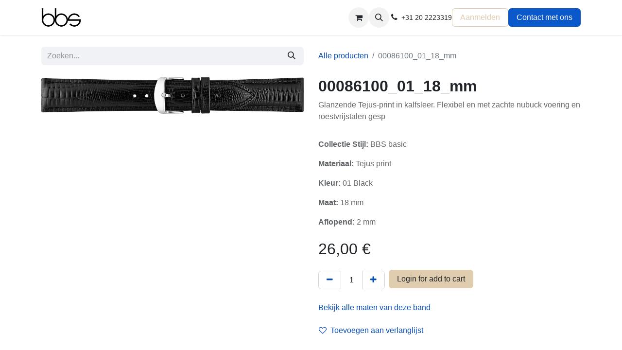

--- FILE ---
content_type: text/html; charset=utf-8
request_url: https://www.bbs-shop.com/shop/86100-00086100-01-18-mm-2702
body_size: 10113
content:

        

    
        
<!DOCTYPE html>
<html lang="nl-NL" data-website-id="1" data-main-object="product.template(2702,)" data-add2cart-redirect="1">
    <head>
        <meta charset="utf-8"/>
        <meta http-equiv="X-UA-Compatible" content="IE=edge"/>
        <meta name="viewport" content="width=device-width, initial-scale=1"/>
        <meta name="generator" content="Odoo"/>
        <meta name="description" content="Bij BBS horlogebanden hebben we 18 mm Tejus print op voorraad in verschillende kleuren zoals zwart, rood en nog veel meer om er zeker van te zijn dat je de perfecte horlogeband naar keuze krijgt. Winkel nu!"/>
            
        <meta property="og:type" content="website"/>
        <meta property="og:title" content="Koop horlogeband Tejus print Zwart 18 mm | BBS horlogebanden"/>
        <meta property="og:site_name" content="BBS Strap"/>
        <meta property="og:url" content="https://www.bbs-shop.com/shop/86100-00086100-01-18-mm-2702"/>
        <meta property="og:image" content="https://www.bbs-shop.com/web/image/product.template/2702/image_1024?unique=a056a42"/>
        <meta property="og:description" content="Bij BBS horlogebanden hebben we 18 mm Tejus print op voorraad in verschillende kleuren zoals zwart, rood en nog veel meer om er zeker van te zijn dat je de perfecte horlogeband naar keuze krijgt. Winkel nu!"/>
            
        <meta name="twitter:card" content="summary_large_image"/>
        <meta name="twitter:title" content="Koop horlogeband Tejus print Zwart 18 mm | BBS horlogebanden"/>
        <meta name="twitter:image" content="https://www.bbs-shop.com/web/image/product.template/2702/image_1024?unique=a056a42"/>
        <meta name="twitter:description" content="Bij BBS horlogebanden hebben we 18 mm Tejus print op voorraad in verschillende kleuren zoals zwart, rood en nog veel meer om er zeker van te zijn dat je de perfecte horlogeband naar keuze krijgt. Winkel nu!"/>
        
        <link rel="alternate" hreflang="nl" href="https://www.bbs-shop.com/shop/86100-00086100-01-18-mm-2702"/>
        <link rel="alternate" hreflang="en" href="https://www.bbs-shop.com/en/shop/86100-00086100-01-18-mm-2702"/>
        <link rel="alternate" hreflang="de" href="https://www.bbs-shop.com/de/shop/86100-00086100-01-18-mm-2702"/>
        <link rel="alternate" hreflang="x-default" href="https://www.bbs-shop.com/shop/86100-00086100-01-18-mm-2702"/>
        <link rel="canonical" href="https://www.bbs-shop.com/shop/86100-00086100-01-18-mm-2702"/>
        
        <link rel="preconnect" href="https://fonts.gstatic.com/" crossorigin=""/>
        <title>Koop horlogeband Tejus print Zwart 18 mm | BBS horlogebanden</title>
        <link type="image/x-icon" rel="shortcut icon" href="/web/image/website/1/favicon?unique=6dad758"/>
        <link rel="preload" href="/web/static/src/libs/fontawesome/fonts/fontawesome-webfont.woff2?v=4.7.0" as="font" crossorigin=""/>
        <link type="text/css" rel="stylesheet" href="/web/assets/1/1b7d256/web.assets_frontend.min.css"/>
        <script id="web.layout.odooscript" type="text/javascript">
            var odoo = {
                csrf_token: "d844048d54ac1da7284b0db839de7b148d18621do1801649176",
                debug: "",
            };
        </script>
            <script>
                (function(h,o,t,j,a,r){
                    h.hj=h.hj||function(){(h.hj.q=h.hj.q||[]).push(arguments)};
                    h._hjSettings={hjid:2228411,hjsv:6};
                    a=o.getElementsByTagName('head')[0];
                    r=o.createElement('script');r.async=1;
                    r.src=t+h._hjSettings.hjid+j+h._hjSettings.hjsv;
                    a.appendChild(r);
                })(window,document,'https://static.hotjar.com/c/hotjar-','.js?sv=');
            </script>
                <script type="application/ld+json">
                    {
                      "@context": "https://schema.org/",
                      "@type": "Product",
                      "name": "Watch Strap Tejus print Black 18mm",
                      "image": [
                        "https://www.bbs-shop.com/web/image/product.template/2702/image_1920"
                       ],
                      "description": "Glanzende Tejus-print in kalfsleer. Flexibel en met zachte nubuck voering en roestvrijstalen gesp",
                      "sku": "+86100",
                      
                      "review": {
                        "author": {
                          "@type": "Person",
                          "name": "BBS Strap"
                        }
                      },
                      "offers": {
                        "@type": "Offer",
                        "url": "https://https://www.bbs-shop.com/shop/86100-00086100-01-18-mm-2702",
                        "priceCurrency": "EUR",
                        "price": "26.0",
                        "priceValidUntil": "2023-09-30",
                        "itemCondition": "https://schema.org/NewCondition",
                        "availability": "https://schema.org/InStock"
                      }
                    }
                </script>
        <script type="text/javascript">
            odoo.__session_info__ = {"is_admin": false, "is_system": false, "is_public": true, "is_website_user": true, "user_id": false, "is_frontend": true, "profile_session": null, "profile_collectors": null, "profile_params": null, "show_effect": true, "currencies": {"5": {"symbol": "CHF", "position": "before", "digits": [69, 2]}, "1": {"symbol": "\u20ac", "position": "after", "digits": [69, 2]}, "142": {"symbol": "\u00a3", "position": "before", "digits": [69, 2]}, "2": {"symbol": "$", "position": "before", "digits": [69, 2]}}, "bundle_params": {"lang": "nl_NL", "website_id": 1}, "websocket_worker_version": "17.0-3", "translationURL": "/website/translations", "cache_hashes": {"translations": "9dacca316df92a1b8693716df5218eada3beeaa7"}, "geoip_country_code": "US", "geoip_phone_code": 1, "lang_url_code": "nl"};
            if (!/(^|;\s)tz=/.test(document.cookie)) {
                const userTZ = Intl.DateTimeFormat().resolvedOptions().timeZone;
                document.cookie = `tz=${userTZ}; path=/`;
            }
        </script>
        <script type="text/javascript" defer="defer" src="/web/assets/1/89d6107/web.assets_frontend_minimal.min.js" onerror="__odooAssetError=1"></script>
        <script type="text/javascript" defer="defer" data-src="/web/assets/1/87e698c/web.assets_frontend_lazy.min.js" onerror="__odooAssetError=1"></script>
        
                    <script>
            
                if (!window.odoo) {
                    window.odoo = {
                        csrf_token: "d844048d54ac1da7284b0db839de7b148d18621do1801649176",
                    };
                }
                odoo.__session_info__ = Object.assign(odoo.__session_info__ || {}, {
                    livechatData: {
                        isAvailable: false,
                        serverUrl: "https://www.bbs-shop.com",
                        options: {},
                    },
                });
            
                    </script>
        
    </head>
    <body>



        <div id="wrapwrap" class="   ">
                <header id="top" data-anchor="true" data-name="Header" class="   o_header_standard" style=" ">
                    
    <nav data-name="Navbar" aria-label="Hoofd" class="navbar navbar-expand-lg navbar-light o_colored_level o_cc d-none d-lg-block shadow-sm ">
        

            <div id="o_main_nav" class="container">
                
    <a data-name="Navbar Logo" href="/" class="navbar-brand logo me-4">
            
            <span role="img" aria-label="Logo of BBS Strap" title="BBS Strap"><img src="/web/image/website/1/logo/BBS%20Strap?unique=6dad758" class="img img-fluid" width="95" height="40" alt="BBS Strap" loading="lazy"/></span>
        </a>
    
                
    <ul id="top_menu" role="menu" class="nav navbar-nav o_menu_loading me-auto">
        

                    
    <li role="presentation" class="nav-item">
        <a role="menuitem" href="/" class="nav-link ">
            <span>Home</span>
        </a>
    </li>
    <li role="presentation" class="nav-item">
        <a role="menuitem" href="/shop" class="nav-link ">
            <span>Shop</span>
        </a>
    </li>
    <li role="presentation" class="nav-item">
        <a role="menuitem" href="/shop/quick_order" class="nav-link ">
            <span>Quick Order</span>
        </a>
    </li>
    <li role="presentation" class="nav-item">
        <a role="menuitem" href="/jobs" class="nav-link ">
            <span>Vacatures</span>
        </a>
    </li>
    <li role="presentation" class="nav-item">
        <a role="menuitem" href="/contactus" class="nav-link ">
            <span>Contact</span>
        </a>
    </li>
                
    </ul>
                
                <ul class="navbar-nav align-items-center gap-2 flex-shrink-0 justify-content-end ps-3">
                    
        
            <li class=" divider d-none"></li> 
            <li class="o_wsale_my_cart  ">
                <a href="/shop/cart" class="o_navlink_background btn position-relative rounded-circle p-1 text-center text-reset">
                    <div class="">
                        <i class="fa fa-shopping-cart fa-stack"></i>
                        <sup class="my_cart_quantity badge text-bg-primary position-absolute top-0 end-0 mt-n1 me-n1 rounded-pill d-none" data-order-id="">0</sup>
                    </div>
                </a>
            </li>
        
        
            <li class="o_wsale_my_wish d-none  o_wsale_my_wish_hide_empty">
                <a href="/shop/wishlist" class="o_navlink_background btn position-relative rounded-circle p-1 text-center text-reset">
                    <div class="">
                        <i class="fa fa-1x fa-heart fa-stack"></i>
                        <sup class="my_wish_quantity o_animate_blink badge text-bg-primary position-absolute top-0 end-0 mt-n1 me-n1 rounded-pill">0</sup>
                    </div>
                </a>
            </li>
        
        <li class="">
                <div class="modal fade" id="o_search_modal" aria-hidden="true" tabindex="-1">
                    <div class="modal-dialog modal-lg pt-5">
                        <div class="modal-content mt-5">
    <form method="get" class="o_searchbar_form o_wait_lazy_js s_searchbar_input " action="/website/search" data-snippet="s_searchbar_input">
            <div role="search" class="input-group input-group-lg">
        <input type="search" name="search" class="search-query form-control oe_search_box border-0 bg-light border border-end-0 p-3" placeholder="Zoeken..." value="" data-search-type="all" data-limit="5" data-display-image="true" data-display-description="true" data-display-extra-link="true" data-display-detail="true" data-order-by="name asc"/>
        <button type="submit" aria-label="Zoeken" title="Zoeken" class="btn oe_search_button border border-start-0 px-4 bg-o-color-4">
            <i class="oi oi-search"></i>
        </button>
    </div>

            <input name="order" type="hidden" class="o_search_order_by" value="name asc"/>
            
    
        </form>
                        </div>
                    </div>
                </div>
                <a data-bs-target="#o_search_modal" data-bs-toggle="modal" role="button" title="Zoeken" class="btn rounded-circle p-1 lh-1 o_navlink_background text-reset o_not_editable">
                    <i class="oi oi-search fa-stack lh-lg"></i>
                </a>
        </li>
                    
        <li class="">
                <div data-name="Text" class="s_text_block ">
                    <a href="tel://+1 (650) 555-0111" class="nav-link o_nav-link_secondary p-2" data-bs-original-title="" title="">
                        </a><i class="fa fa-1x fa-fw fa-phone me-1"></i><span class="o_force_ltr"><small>+31 20 2223319</small></span><a href="tel://+1 (650) 555-0111" class="nav-link o_nav-link_secondary p-2" data-bs-original-title="" title="" aria-describedby="popover537706">
                    </a>
                </div>
        </li>
                    
                    
                    
            <li class=" o_no_autohide_item">
                <a href="/web/login" class="btn btn-outline-secondary">Aanmelden</a>
            </li>
                    
        
        
                    
        <li class="">
            <div class="oe_structure oe_structure_solo ">
            <section class="oe_unremovable oe_unmovable s_text_block" data-snippet="s_text_block" data-name="Text">
                    <div class="container">
                        <a href="/contactus" class="oe_unremovable btn btn-primary btn_cta w-100 w-100 w-100 w-100 w-100">Contact met ons</a>
                    </div>
                </section>
                </div>
        </li>
                </ul>
            </div>
        
    </nav>
    <nav data-name="Navbar" aria-label="Mobile" class="navbar  navbar-light o_colored_level o_cc o_header_mobile d-block d-lg-none shadow-sm ">
        

        <div id="o_main_nav" class="container flex-wrap justify-content-between">
            
    <a data-name="Navbar Logo" href="/" class="navbar-brand logo ">
            
            <span role="img" aria-label="Logo of BBS Strap" title="BBS Strap"><img src="/web/image/website/1/logo/BBS%20Strap?unique=6dad758" class="img img-fluid" width="95" height="40" alt="BBS Strap" loading="lazy"/></span>
        </a>
    
            <ul class="o_header_mobile_buttons_wrap navbar-nav flex-row align-items-center gap-2 mb-0">
        
            <li class=" divider d-none"></li> 
            <li class="o_wsale_my_cart  ">
                <a href="/shop/cart" class="o_navlink_background_hover btn position-relative rounded-circle border-0 p-1 text-reset">
                    <div class="">
                        <i class="fa fa-shopping-cart fa-stack"></i>
                        <sup class="my_cart_quantity badge text-bg-primary position-absolute top-0 end-0 mt-n1 me-n1 rounded-pill d-none" data-order-id="">0</sup>
                    </div>
                </a>
            </li>
        
        
            <li class="o_wsale_my_wish d-none  o_wsale_my_wish_hide_empty">
                <a href="/shop/wishlist" class="o_navlink_background_hover btn position-relative rounded-circle border-0 p-1 text-reset">
                    <div class="">
                        <i class="fa fa-1x fa-heart fa-stack"></i>
                        <sup class="my_wish_quantity o_animate_blink badge text-bg-primary position-absolute top-0 end-0 mt-n1 me-n1 rounded-pill">0</sup>
                    </div>
                </a>
            </li>
        
                <li>
                    <button class="nav-link btn me-auto p-2 o_not_editable" type="button" data-bs-toggle="offcanvas" data-bs-target="#top_menu_collapse_mobile" aria-controls="top_menu_collapse_mobile" aria-expanded="false" aria-label="Navigatie aan/uitzetten">
                        <span class="navbar-toggler-icon"></span>
                    </button>
                </li>
            </ul>
            <div id="top_menu_collapse_mobile" class="offcanvas offcanvas-end o_navbar_mobile">
                <div class="offcanvas-header justify-content-end o_not_editable">
                    <button type="button" class="nav-link btn-close" data-bs-dismiss="offcanvas" aria-label="Afsluiten"></button>
                </div>
                <div class="offcanvas-body d-flex flex-column justify-content-between h-100 w-100">
                    <ul class="navbar-nav">
                        
        <li class="">
    <form method="get" class="o_searchbar_form o_wait_lazy_js s_searchbar_input " action="/website/search" data-snippet="s_searchbar_input">
            <div role="search" class="input-group mb-3">
        <input type="search" name="search" class="search-query form-control oe_search_box border-0 bg-light rounded-start-pill text-bg-light ps-3" placeholder="Zoeken..." value="" data-search-type="all" data-limit="0" data-display-image="true" data-display-description="true" data-display-extra-link="true" data-display-detail="true" data-order-by="name asc"/>
        <button type="submit" aria-label="Zoeken" title="Zoeken" class="btn oe_search_button rounded-end-pill bg-o-color-3 pe-3">
            <i class="oi oi-search"></i>
        </button>
    </div>

            <input name="order" type="hidden" class="o_search_order_by" value="name asc"/>
            
    
        </form>
        </li>
                        
    <ul id="top_menu" role="menu" class="nav navbar-nav  ">
        

                            
    <li role="presentation" class="nav-item">
        <a role="menuitem" href="/" class="nav-link ">
            <span>Home</span>
        </a>
    </li>
    <li role="presentation" class="nav-item">
        <a role="menuitem" href="/shop" class="nav-link ">
            <span>Shop</span>
        </a>
    </li>
    <li role="presentation" class="nav-item">
        <a role="menuitem" href="/shop/quick_order" class="nav-link ">
            <span>Quick Order</span>
        </a>
    </li>
    <li role="presentation" class="nav-item">
        <a role="menuitem" href="/jobs" class="nav-link ">
            <span>Vacatures</span>
        </a>
    </li>
    <li role="presentation" class="nav-item">
        <a role="menuitem" href="/contactus" class="nav-link ">
            <span>Contact</span>
        </a>
    </li>
                        
    </ul>
                        
        <li class="">
                <div data-name="Text" class="s_text_block mt-2 border-top pt-2 o_border_contrast">
                    <a href="tel://+1 (650) 555-0111" class="nav-link o_nav-link_secondary p-2" data-bs-original-title="" title="">
                        </a><i class="fa fa-1x fa-fw fa-phone me-1"></i><span class="o_force_ltr"><small>+31 20 2223319</small></span><a href="tel://+1 (650) 555-0111" class="nav-link o_nav-link_secondary p-2" data-bs-original-title="" title="" aria-describedby="popover537706">
                    </a>
                </div>
        </li>
                        
                    </ul>
                    <ul class="navbar-nav gap-2 mt-3 w-100">
                        
            <li class=" o_no_autohide_item">
                <a href="/web/login" class="btn btn-outline-secondary w-100">Aanmelden</a>
            </li>
                        
        
        
                        
                        
        <li class="">
            <div class="oe_structure oe_structure_solo ">
            <section class="oe_unremovable oe_unmovable s_text_block" data-snippet="s_text_block" data-name="Text">
                    <div class="container">
                        <a href="/contactus" class="oe_unremovable btn btn-primary btn_cta w-100 w-100 w-100 w-100 w-100 w-100">Contact met ons</a>
                    </div>
                </section>
                </div>
        </li>
                    </ul>
                </div>
            </div>
        </div>
    
    </nav>
    
        </header>
                <main>
                    
            <div itemscope="itemscope" itemtype="http://schema.org/Product" id="wrap" class="js_sale o_wsale_product_page ecom-zoomable zoomodoo-next ecom-zoomable zoomodoo-next" data-ecom-zoom-click="1" data-ecom-zoom-auto="1">
                <div class="oe_structure oe_empty oe_structure_not_nearest" id="oe_structure_website_sale_product_1" data-editor-message="ZET HIER BOUWBLOKKEN NEER OM ZE BESCHIKBAAR TE MAKEN VOOR ALLE PRODUCTEN"></div>
                <section id="product_detail" class="container py-4 oe_website_sale " data-view-track="1" data-product-tracking-info="{&#34;item_id&#34;: &#34;9878610501245&#34;, &#34;item_name&#34;: &#34;[+86100] 00086100_01_18_mm&#34;, &#34;item_category&#34;: &#34;BBS-production&#34;, &#34;currency&#34;: &#34;EUR&#34;, &#34;price&#34;: 26.0}">
                    <div class="row align-items-center">
                        <div class="col-lg-6 d-flex align-items-center">
                            <div class="d-flex justify-content-between w-100">
    <form method="get" class="o_searchbar_form o_wait_lazy_js s_searchbar_input o_wsale_products_searchbar_form me-auto flex-grow-1 mb-2 mb-lg-0" action="/shop" data-snippet="s_searchbar_input">
            <div role="search" class="input-group me-sm-2">
        <input type="search" name="search" class="search-query form-control oe_search_box border-0 bg-light border-0 text-bg-light" placeholder="Zoeken..." data-search-type="products" data-limit="5" data-display-image="true" data-display-description="true" data-display-extra-link="true" data-display-detail="true" data-order-by="name asc"/>
        <button type="submit" aria-label="Zoeken" title="Zoeken" class="btn oe_search_button btn btn-light">
            <i class="oi oi-search"></i>
        </button>
    </div>

            <input name="order" type="hidden" class="o_search_order_by" value="name asc"/>
            
        
        </form>
        <div class="o_pricelist_dropdown dropdown d-none">

            <a role="button" href="#" data-bs-toggle="dropdown" class="dropdown-toggle btn btn-light">
                W.V. prijs
            </a>
            <div class="dropdown-menu" role="menu">
                    <a role="menuitem" class="dropdown-item" href="/shop/change_pricelist/2">
                        <span class="switcher_pricelist small" data-pl_id="2">W.V. prijs</span>
                    </a>
            </div>
        </div>
                            </div>
                        </div>
                        <div class="col-lg-6 d-flex align-items-center">
                            <ol class="breadcrumb p-0 mb-2 m-lg-0">
                                <li class="breadcrumb-item o_not_editable">
                                    <a href="/shop">Alle producten</a>
                                </li>
                                
                                <li class="breadcrumb-item active">
                                    <span>00086100_01_18_mm</span>
                                </li>
                            </ol>
                        </div>
                    </div>
                    <div class="row" id="product_detail_main" data-name="Product Page" data-image_width="50_pc" data-image_layout="carousel">
                        <div class="col-lg-6 mt-lg-4 o_wsale_product_images position-relative">
        <div id="o-carousel-product" class="carousel slide position-sticky mb-3 overflow-hidden" data-bs-ride="carousel" data-bs-interval="0" data-name="Productcarrousel">
            <div class="o_carousel_product_outer carousel-outer position-relative flex-grow-1 overflow-hidden">
                <div class="carousel-inner h-100">
                        <div class="carousel-item h-100 text-center active">
        <div class="position-relative d-inline-flex overflow-hidden m-auto h-100">
            <span class="o_ribbon  z-index-1" style=""></span>
            <div class="d-flex align-items-start justify-content-center h-100 oe_unmovable"><img src="/web/image/product.product/2702/image_1024/%5B%2B86100%5D%2000086100_01_18_mm?unique=429312f" class="img img-fluid oe_unmovable product_detail_img mh-100" alt="00086100_01_18_mm" data-zoom="1" data-zoom-image="/web/image/product.product/2702/image_1920/%5B%2B86100%5D%2000086100_01_18_mm?unique=429312f" loading="lazy"/></div>
        </div>
                        </div>
                </div>
            </div>
        <div class="o_carousel_product_indicators pt-2 overflow-hidden">
        </div>
        </div>
                        </div>
                        <div id="product_details" class="col-lg-6 mt-md-4">
                            <h1 itemprop="name">00086100_01_18_mm</h1>
                            <span itemprop="url" style="display:none;">https://www.bbs-shop.com/shop/86100-00086100-01-18-mm-2702</span>
                            <span itemprop="image" style="display:none;">https://www.bbs-shop.com/web/image/product.template/2702/image_1920?unique=a056a42</span>
                            <p class="text-muted my-2" placeholder="Een korte omschrijving die ook zal verschijnen op documenten.">Glanzende Tejus-print in kalfsleer. Flexibel en met zachte nubuck voering en roestvrijstalen gesp</p>
            <hr/>
                <p class="text-muted">
                    <strong>Collectie Stijl: </strong><span>BBS basic</span>
                </p>
                <p class="text-muted">
                    <strong>Materiaal: </strong><span>Tejus print</span>
                </p>
                <p class="text-muted">
                    <strong>Kleur: </strong><span>01 Black</span>
                </p>
                <p class="text-muted">
                    <strong>Maat: </strong><span>18</span> mm
                </p>
                <p class="text-muted">
                    <strong>Aflopend: </strong><span>2</span> mm
                </p>
                            
                            <form action="/shop/cart/update" method="POST">
                                <input type="hidden" name="csrf_token" value="d844048d54ac1da7284b0db839de7b148d18621do1801649176"/>
                                <div class="js_product js_main_product mb-3">
                                    <div>
        <div itemprop="offers" itemscope="itemscope" itemtype="http://schema.org/Offer" class="product_price mt-2 mb-3 d-inline-block">
            <h3 class="css_editable_mode_hidden">
                <span class="oe_price" style="white-space: nowrap;" data-oe-type="monetary" data-oe-expression="combination_info[&#39;price&#39;]"><span class="oe_currency_value">26,00</span> €</span>
                <span itemprop="price" style="display:none;">26.0</span>
                <span itemprop="priceCurrency" style="display:none;">EUR</span>
                <span style="text-decoration: line-through; white-space: nowrap;" itemprop="listPrice" class="text-danger oe_default_price ms-1 h5 d-none" data-oe-type="monetary" data-oe-expression="combination_info[&#39;list_price&#39;]"><span class="oe_currency_value">26,00</span> €</span>
            </h3>
            <h3 class="css_non_editable_mode_hidden decimal_precision" data-precision="2">
                <span><span class="oe_currency_value">8,65</span> €</span>
            </h3>
        </div>
        <div id="product_unavailable" class="d-none">
            <h3 class="fst-italic">Niet beschikbaar voor verkoop</h3>
        </div>
                                    </div>
                                    
                                        <input type="hidden" class="product_id" name="product_id" value="2702"/>
                                        <input type="hidden" class="product_template_id" name="product_template_id" value="2702"/>
                                        <input type="hidden" class="product_category_id" name="product_category_id" value="69"/>
        <ul class="list-unstyled js_add_cart_variants mb-0 flex-column" data-attribute_exclusions="{&#34;exclusions&#34;: {}, &#34;archived_combinations&#34;: [], &#34;parent_exclusions&#34;: {}, &#34;parent_combination&#34;: [], &#34;parent_product_name&#34;: null, &#34;mapped_attribute_names&#34;: {}}">
        </ul>
                                    
                                    <p class="css_not_available_msg alert alert-warning">Deze combinatie bestaat niet.</p>
                                    <div id="o_wsale_cta_wrapper" class="d-flex flex-wrap align-items-center">
        <div contenteditable="false" class="css_quantity input-group d-inline-flex me-2 mb-2 align-middle">
            <a class="btn btn-link js_add_cart_json" aria-label="Verwijder één" title="Verwijder één" href="#">
                <i class="fa fa-minus"></i>
            </a>
            <input type="text" class="form-control quantity text-center" data-min="1" name="add_qty" value="1"/>
            <a class="btn btn-link float_left js_add_cart_json" aria-label="Voeg één toe" title="Voeg één toe" href="#">
                <i class="fa fa-plus"></i>
            </a>
        </div>
                                        <div id="add_to_cart_wrap" class="d-inline-flex align-items-center mb-2 me-auto">
                    <a href="/web/login" role="button" class="btn btn-secondary btn-block mb4">
                        Login for add to cart
                    </a>
            </div>
            <p class="group_ref mt16">
                <a href="/shop?group_ref=1008610001">
                    <span>Bekijk alle maten van deze band</span>
                </a>
            </p>
        <div id="product_option_block" class="d-flex flex-wrap w-100">
            
                <button type="button" role="button" class="btn btn-link px-0 pe-3 o_add_wishlist_dyn" data-action="o_wishlist" title="Toevoegen aan verlanglijst" data-product-template-id="2702" data-product-product-id="2702"><i class="fa fa-heart-o me-2" role="img" aria-label="Toevoegen aan wensenlijst"></i>Toevoegen aan verlanglijst</button>
            </div>
                                    </div>
      <div class="availability_messages o_not_editable"></div>
                                    <div id="contact_us_wrapper" class="d-none oe_structure oe_structure_solo ">
                                        <section class="s_text_block" data-snippet="s_text_block" data-name="Text">
                                            <div class="container">
                                                <a class="btn btn-primary btn_cta" href="/Neem contact op ons">Ons contacteren
                                                </a>
                                            </div>
                                        </section>
                                    </div>
        <div class="o_product_tags o_field_tags d-flex flex-wrap align-items-center gap-2">
        </div>
                                </div>
                            </form>
                            <div id="o_product_terms_and_share" class="d-flex justify-content-between flex-column flex-md-row align-items-md-end mb-3">
            <p class="text-muted mb-0">
                <a href="/terms" class="text-muted"><u>Terms and Conditions</u></a><br/>
                 30-dagen&nbsp;omruil garantie<br/>
                 Verzending: 2-3 werkdagen
            </p>
            <div class="h4 mt-3 mb-0 d-flex justify-content-md-end flex-shrink-0" contenteditable="false">
    <div data-snippet="s_share" class="s_share text-start o_no_link_popover text-lg-end">
        <a href="https://www.facebook.com/sharer/sharer.php?u={url}" target="_blank" class="s_share_facebook mx-1 my-0">
            <i class="fa fa-facebook "></i>
        </a>
        <a href="https://twitter.com/intent/tweet?text={title}&amp;url={url}" target="_blank" class="s_share_twitter mx-1 my-0">
            <i class="fa fa-twitter "></i>
        </a>
        <a href="https://pinterest.com/pin/create/button/?url={url}&amp;media={media}&amp;description={title}" target="_blank" class="s_share_pinterest mx-1 my-0">
            <i class="fa fa-pinterest "></i>
        </a>
        <a href="mailto:?body={url}&amp;subject={title}" class="s_share_email mx-1 my-0">
            <i class="fa fa-envelope "></i>
        </a>
    </div>
            </div>
                            </div>
          <input id="wsale_user_email" type="hidden" value=""/>
                        </div>
                    </div>
                </section>
                
                <div class="oe_structure oe_empty oe_structure_not_nearest mt16" id="oe_structure_website_sale_product_2" data-editor-message="ZET HIER BOUWBLOKKEN NEER OM ZE BESCHIKBAAR TE MAKEN VOOR ALLE PRODUCTEN"></div>
            </div>
        
        <div id="o_shared_blocks" class="oe_unremovable"></div>
                </main>
                <footer id="bottom" data-anchor="true" data-name="Footer" class="o_footer o_colored_level o_cc ">
                    <div id="footer" class="oe_structure oe_structure_solo">
      <section class="s_text_block pt40 pb16" data-snippet="s_text_block" data-name="Text" style="background-image: none;" data-bs-original-title="" title="" aria-describedby="tooltip265810">
        <div class="container">
          <div class="row">
            <div class="col-lg-2 pt24 pb24 o_colored_level">
              <h5 class="mb-3">Handige links</h5>
              <ul class="list-unstyled">
                <li>
                  <a href="/" data-bs-original-title="" title="">Startpagina</a>
                </li>
                <li>
                  <a href="/about-bbs" data-bs-original-title="" title="">Over ons</a>
                </li>
                <li data-bs-original-title="" title="" aria-describedby="tooltip218159">
                  <a href="/products" data-bs-original-title="" title="">Producten</a>
                </li>
                <li data-bs-original-title="" title="" aria-describedby="tooltip15379">
                  <a href="/services" data-bs-original-title="" title="">Diensten</a>
                </li><li data-bs-original-title="" title="" aria-describedby="tooltip15379"><a href="/transport">Transport</a></li>
                <li data-bs-original-title="" title="" aria-describedby="tooltip15379"><a href="/app" data-bs-original-title="" title="">Android App</a>&nbsp;<br/></li>
                <li>
                  <a href="/voorwaarden" data-bs-original-title="" title="">Voorwaarden</a>
                </li>
                <li>
                  <a href="/contactus">Contact</a>
                </li>
              </ul>
            </div>
            <div class="col-lg-5 pt24 pb24 o_colored_level">
              <h5 class="mb-3">Over ons</h5>
              <p>Bij BBS draait alles om het verbeteren van de horlogebanden business. Een beter product, eenvoudigere manier om te bestellen, superieure presentatietools en diepgaande kennis van de horlogebandmarkt. Doorbreek de traditionele routines en maak een keuze voor de toekomst..</p>
              <p>LET'S CHANGE TOGETHER!</p>
              <p>
                <br/>
              </p>
            </div>
            <div id="connect" class="col-lg-4 offset-lg-1 pt24 pb24 o_colored_level">
              <h5 class="mb-3">Volg ons</h5>
              <ul class="list-unstyled">
                <li>
                  <i class="fa fa-comment fa-fw me-2"></i>
                  
                    <a href="/contactus" data-bs-original-title="" title="">Contact</a>
                  
                </li>
                <li data-bs-original-title="" title="" aria-describedby="tooltip558649">
                  <i class="fa fa-envelope fa-fw me-2"></i>
                  
                    <a href="mailto:info@bbs-shop.com" data-bs-original-title="" title="">info@bbs-shop.com</a>
                  
                </li>
                <li data-bs-original-title="" title="" aria-describedby="tooltip196067">
                  <i class="fa fa-phone fa-fw me-2"></i>
                  <span class="o_force_ltr">
                    <a href="tel://+31 (0) 20 222 33 19" data-bs-original-title="" title="">+31 (0) 20 222 33 19</a>
                  </span>
                </li>
                <li data-bs-original-title="" title="" aria-describedby="tooltip196067"><span class="fa fa-whatsapp"></span>&nbsp; &nbsp; &nbsp;<a href="tel://+31 (0) 62 737 18 35" data-bs-original-title="" title="">+31 (0) 62 737 18 35</a></li>
              </ul>
              <div class="s_share text-start" data-snippet="s_share" data-name="Social Media">
                <h5 class="s_share_title d-none">Volg ons</h5>
                <a href="https://www.facebook.com/bbs.straps" class="s_share_facebook" target="_blank" data-bs-original-title="" title="">
                  <i class="fa fa-facebook rounded-circle shadow-sm" data-bs-original-title="" title="" aria-describedby="tooltip755009"></i>
                </a>
                <a href="https://www.instagram.com/bbs_amsterdam/" class="s_share_twitter" target="_blank" data-bs-original-title="" title="">
                  <i class="fa shadow-sm fa-instagram rounded-circle" data-bs-original-title="" title="" aria-describedby="tooltip980087"></i>
                </a>
                <a href="https://www.linkedin.com/company/band-en-batterij-service-bv" class="s_share_linkedin" target="_blank" data-bs-original-title="" title="">
                  <i class="fa fa-linkedin rounded-circle shadow-sm" data-bs-original-title="" title="" aria-describedby="tooltip478084"></i>
                </a>
                <a href="/" class="link-800 float-end" data-bs-original-title="" title="">
                  <i class="fa fa-home shadow-sm rounded-circle text-o-color-1"></i>
                </a>
              </div>
            </div>
          </div>
        </div>
      </section>
    </div>
  <div class="o_footer_copyright o_colored_level o_cc" data-name="Copyright">
                        <div class="container py-3">
                            <div class="row">
                                <div class="col-sm text-center text-sm-start text-muted">
                                    <span class="o_footer_copyright_name mr-2">Copyright © Band en Batterij Service BV</span>
        
            <div class="js_language_selector  dropup d-print-none">
                <button type="button" data-bs-toggle="dropdown" aria-haspopup="true" aria-expanded="true" class="btn border-0 dropdown-toggle btn-sm btn-outline-secondary">
    <img class="o_lang_flag " src="/base/static/img/country_flags/nl.png?height=25" loading="lazy"/>
                    <span class="align-middle "> Nederlands</span>
                </button>
                <div role="menu" class="dropdown-menu ">
                        <a class="dropdown-item js_change_lang active" href="/shop/86100-00086100-01-18-mm-2702" data-url_code="nl" title=" Nederlands">
    <img class="o_lang_flag " src="/base/static/img/country_flags/nl.png?height=25" loading="lazy"/>
                            <span class=""> Nederlands</span>
                        </a>
                        <a class="dropdown-item js_change_lang " href="/en/shop/86100-00086100-01-18-mm-2702" data-url_code="en" title="English (US)">
    <img class="o_lang_flag " src="/base/static/img/country_flags/us.png?height=25" loading="lazy"/>
                            <span class="">English (US)</span>
                        </a>
                        <a class="dropdown-item js_change_lang " href="/de/shop/86100-00086100-01-18-mm-2702" data-url_code="de" title=" Deutsch">
    <img class="o_lang_flag " src="/base/static/img/country_flags/de.png?height=25" loading="lazy"/>
                            <span class=""> Deutsch</span>
                        </a>
                </div>
            </div>
        
                                </div>
                                <div class="col-sm text-center text-sm-end o_not_editable">
                                </div>
                            </div>
                        </div>
                    </div>
                </footer>
            </div>
            <script id="tracking_code" async="async" src="https://www.googletagmanager.com/gtag/js?id=UA-89925399-1"></script>
            <script>
                window.dataLayer = window.dataLayer || [];
                function gtag(){dataLayer.push(arguments);}
                gtag('js', new Date());
                gtag('config', 'UA-89925399-1');
            </script>
        
        </body>
</html>
    